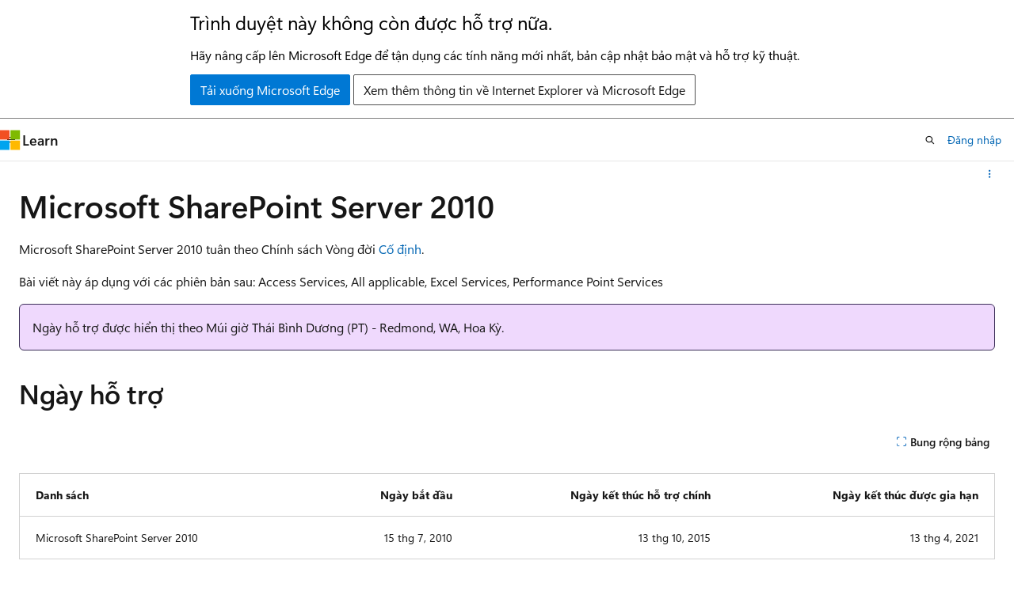

--- FILE ---
content_type: text/html
request_url: https://learn.microsoft.com/vi-vn/lifecycle/products/microsoft-sharepoint-server-2010
body_size: 26002
content:
 <!DOCTYPE html>
		<html
			class="layout layout-single    lifecycle  default-focus"
			lang="vi-vn"
			dir="ltr"
			data-authenticated="false"
			data-auth-status-determined="false"
			data-target="docs"
			x-ms-format-detection="none"
		>
			
		<head>
			<title>Microsoft SharePoint Server 2010 - Microsoft Lifecycle | Microsoft Learn</title>
			<meta charset="utf-8" />
			<meta name="viewport" content="width=device-width, initial-scale=1.0" />
			<meta name="color-scheme" content="light dark" />

			<meta name="description" content="Microsoft SharePoint Server 2010 tuân theo Chính sách Vòng đời Cố định." />
			<link rel="canonical" href="https://learn.microsoft.com/vi-vn/lifecycle/products/microsoft-sharepoint-server-2010" /> 

			<!-- Non-customizable open graph and sharing-related metadata -->
			<meta name="twitter:card" content="summary_large_image" />
			<meta name="twitter:site" content="@MicrosoftLearn" />
			<meta property="og:type" content="website" />
			<meta property="og:image:alt" content="Microsoft Learn" />
			<meta property="og:image" content="https://learn.microsoft.com/en-us/media/open-graph-image.png" />
			<!-- Page specific open graph and sharing-related metadata -->
			<meta property="og:title" content="Microsoft SharePoint Server 2010 - Microsoft Lifecycle" />
			<meta property="og:url" content="https://learn.microsoft.com/vi-vn/lifecycle/products/microsoft-sharepoint-server-2010" />
			<meta property="og:description" content="Microsoft SharePoint Server 2010 tuân theo Chính sách Vòng đời Cố định." />
			<meta name="platform_id" content="ebb26ac7-c1fd-1c2d-c9f8-9b73427b9d88" /> 
			<meta name="locale" content="vi-vn" />
			  
			<meta name="uhfHeaderId" content="MSDocsHeader-Lifecycle" />

			<meta name="page_type" content="lifecycle" />

			<!--page specific meta tags-->
			

			<!-- custom meta tags -->
			
		<meta name="schema" content="Lifecycle" />
	
		<meta name="ms.translationtype" content="HT" />
	
		<meta name="ms.contentlocale" content="vi-vn" />
	
		<meta name="loc_version" content="2022-10-12T15:03:07.7005601Z" />
	
		<meta name="loc_source_id" content="Github-272807546#live" />
	
		<meta name="loc_file_id" content="Github-272807546.live.MSDN.lifecycle-data.products/microsoft-sharepoint-server-2010.yml" />
	
		<meta name="author" content="GitHub-Name" />
	
		<meta name="depot_name" content="MSDN.lifecycle-data" />
	
		<meta name="document_id" content="60ff0ff5-0b39-fc98-934d-64121be6bd26" />
	
		<meta name="document_version_independent_id" content="28ea1e90-153e-9a6f-45df-f7cecb828c2e" />
	
		<meta name="feedback_system" content="None" />
	
		<meta name="git_commit_id" content="70f46e676fcbf30c2094be838e4260442ea3a93a" />
	
		<meta name="gitcommit" content="https://github.com/MicrosoftDocs/lifecycle-data-pr/blob/70f46e676fcbf30c2094be838e4260442ea3a93a/lifecycle-data/products/microsoft-sharepoint-server-2010.yml" />
	
		<meta name="ms.author" content="mslpol" />
	
		<meta name="ms.date" content="2022-10-25T00:00:00Z" />
	
		<meta name="ms.service" content="lifecycle" />
	
		<meta name="ms.topic" content="lifecycle" />
	
		<meta name="original_content_git_url" content="https://github.com/MicrosoftDocs/lifecycle-data-pr/blob/live/lifecycle-data/products/microsoft-sharepoint-server-2010.yml" />
	
		<meta name="site_name" content="Docs" />
	
		<meta name="updated_at" content="2024-02-03T07:59:00Z" />
	
		<meta name="page_kind" content="lifecycle" />
	
		<meta name="feedback_product_url" content="" />
	
		<meta name="feedback_help_link_type" content="" />
	
		<meta name="feedback_help_link_url" content="" />
	
		<meta name="asset_id" content="products/microsoft-sharepoint-server-2010" />
	
		<meta name="item_type" content="Content" />
	
		<meta name="github_feedback_content_git_url" content="https://github.com/MicrosoftDocs/lifecycle-data-pr/blob/live/lifecycle-data/products/microsoft-sharepoint-server-2010.yml" />
	 

			<!-- assets and js globals -->
			
			<link rel="stylesheet" href="/static/assets/0.4.03301.7415-7dd881c1/styles/site-ltr.css" />
			
			
			<script src="https://wcpstatic.microsoft.com/mscc/lib/v2/wcp-consent.js"></script>
			<script src="https://js.monitor.azure.com/scripts/c/ms.jsll-4.min.js"></script>
			<script src="/_themes/docs.theme/master/vi-vn/_themes/global/deprecation.js"></script>

			<!-- msdocs global object -->
			<script id="msdocs-script">
		var msDocs = {
  "environment": {
    "accessLevel": "online",
    "azurePortalHostname": "portal.azure.com",
    "reviewFeatures": false,
    "supportLevel": "production",
    "systemContent": true,
    "siteName": "learn",
    "legacyHosting": false
  },
  "data": {
    "contentLocale": "vi-vn",
    "contentDir": "ltr",
    "userLocale": "vi-vn",
    "userDir": "ltr",
    "pageTemplate": "Lifecycle",
    "brand": "",
    "context": {},
    "standardFeedback": false,
    "showFeedbackReport": false,
    "feedbackHelpLinkType": "",
    "feedbackHelpLinkUrl": "",
    "feedbackSystem": "None",
    "feedbackGitHubRepo": "",
    "feedbackProductUrl": "",
    "extendBreadcrumb": false,
    "isEditDisplayable": false,
    "isPrivateUnauthorized": false,
    "hideViewSource": false,
    "isPermissioned": false,
    "hasRecommendations": false,
    "contributors": [
      {
        "name": "v-jasric",
        "url": "https://github.com/v-jasric"
      },
      {
        "name": "jasonricke-unify",
        "url": "https://github.com/jasonricke-unify"
      }
    ]
  },
  "functions": {}
};;
	</script>

			<!-- base scripts, msdocs global should be before this -->
			<script src="/static/assets/0.4.03301.7415-7dd881c1/scripts/vi-vn/index-docs.js"></script>
			

			<!-- json-ld -->
			
		</head>
	
			<body
				id="body"
				data-bi-name="body"
				class="layout-body "
				lang="vi-vn"
				dir="ltr"
			>
				<header class="layout-body-header">
		<div class="header-holder has-default-focus">
			
		<a
			href="#main"
			
			style="z-index: 1070"
			class="outline-color-text visually-hidden-until-focused position-fixed inner-focus focus-visible top-0 left-0 right-0 padding-xs text-align-center background-color-body"
			
		>
			Chuyển đến nội dung chính
		</a>
	

			<div hidden id="cookie-consent-holder" data-test-id="cookie-consent-container"></div>
			<!-- Unsupported browser warning -->
			<div
				id="unsupported-browser"
				style="background-color: white; color: black; padding: 16px; border-bottom: 1px solid grey;"
				hidden
			>
				<div style="max-width: 800px; margin: 0 auto;">
					<p style="font-size: 24px">Trình duyệt này không còn được hỗ trợ nữa.</p>
					<p style="font-size: 16px; margin-top: 16px;">
						Hãy nâng cấp lên Microsoft Edge để tận dụng các tính năng mới nhất, bản cập nhật bảo mật và hỗ trợ kỹ thuật.
					</p>
					<div style="margin-top: 12px;">
						<a
							href="https://go.microsoft.com/fwlink/p/?LinkID=2092881 "
							style="background-color: #0078d4; border: 1px solid #0078d4; color: white; padding: 6px 12px; border-radius: 2px; display: inline-block;"
						>
							Tải xuống Microsoft Edge
						</a>
						<a
							href="https://learn.microsoft.com/en-us/lifecycle/faq/internet-explorer-microsoft-edge"
							style="background-color: white; padding: 6px 12px; border: 1px solid #505050; color: #171717; border-radius: 2px; display: inline-block;"
						>
							Xem thêm thông tin về Internet Explorer và Microsoft Edge
						</a>
					</div>
				</div>
			</div>
			<!-- site header -->
			<header
				id="ms--site-header"
				data-test-id="site-header-wrapper"
				role="banner"
				itemscope="itemscope"
				itemtype="http://schema.org/Organization"
			>
				<div
					id="ms--mobile-nav"
					class="site-header display-none-tablet padding-inline-none gap-none"
					data-bi-name="mobile-header"
					data-test-id="mobile-header"
				></div>
				<div
					id="ms--primary-nav"
					class="site-header display-none display-flex-tablet"
					data-bi-name="L1-header"
					data-test-id="primary-header"
				></div>
				<div
					id="ms--secondary-nav"
					class="site-header display-none display-flex-tablet"
					data-bi-name="L2-header"
					data-test-id="secondary-header"
					
				></div>
			</header>
			
		<!-- banner -->
		<div data-banner>
			<div id="disclaimer-holder"></div>
			
		</div>
		<!-- banner end -->
	
		</div>
	</header>
				 

				<main
					id="main"
					role="main"
					class="layout-body-main "
					data-bi-name="content"
					lang="vi-vn"
					dir="ltr"
				>
					
			<div
				data-main-column
				class="padding-sm padding-top-none padding-top-xxs-desktop"
			>
				<div class="modular-content-container">
					
		<div id="article-header" class="background-color-body display-none-print">
			<div class="display-flex align-items-center justify-content-space-between margin-bottom-xxs">
				
		<details
			id="article-header-breadcrumbs-overflow-popover"
			class="popover"
			data-for="article-header-breadcrumbs"
		>
			<summary
				class="button button-clear button-primary button-sm inner-focus"
				aria-label="Tất cả các đánh dấu đường dẫn"
			>
				<span class="icon">
					<span class="docon docon-more"></span>
				</span>
			</summary>
			<div id="article-header-breadcrumbs-overflow" class="popover-content padding-none"></div>
		</details>

		<bread-crumbs
			id="article-header-breadcrumbs"
			role="group"
			aria-label="Đường dẫn liên kết"
			data-test-id="article-header-breadcrumbs"
			class="overflow-hidden flex-grow-1 margin-right-sm margin-right-md-tablet margin-right-lg-desktop margin-left-negative-xxs padding-left-xxs"
		></bread-crumbs>
	 
		<div
			id="article-header-page-actions"
			class="opacity-none margin-left-auto display-flex flex-wrap-no-wrap align-items-stretch"
		>
			  

			<details class="popover popover-right" id="article-header-page-actions-overflow">
				<summary
					class="justify-content-flex-start button button-clear button-sm button-primary inner-focus"
					aria-label="Xem thêm hành động"
					title="Xem thêm hành động"
				>
					<span class="icon" aria-hidden="true">
						<span class="docon docon-more-vertical"></span>
					</span>
				</summary>
				<div class="popover-content">
					 
		<a
			id="lang-link-overflow"
			class="button-sm inner-focus button button-clear button-block justify-content-flex-start text-align-left"
			data-bi-name="language-toggle"
			data-page-action-item="overflow-all"
			data-check-hidden="true"
			data-read-in-link
			href="#"
			hidden
		>
			<span class="icon" aria-hidden="true" data-read-in-link-icon>
				<span class="docon docon-locale-globe"></span>
			</span>
			<span data-read-in-link-text>Đọc bằng tiếng Anh</span>
		</a>
	 
		<button
			type="button"
			class="collection button button-clear button-sm button-block justify-content-flex-start text-align-left inner-focus"
			data-list-type="collection"
			data-bi-name="collection"
			data-page-action-item="overflow-all"
			data-check-hidden="true"
			data-popover-close
		>
			<span class="icon" aria-hidden="true">
				<span class="docon docon-circle-addition"></span>
			</span>
			<span class="collection-status">Thêm</span>
		</button>
	
					
		<button
			type="button"
			class="collection button button-block button-clear button-sm justify-content-flex-start text-align-left inner-focus"
			data-list-type="plan"
			data-bi-name="plan"
			data-page-action-item="overflow-all"
			data-check-hidden="true"
			data-popover-close
			hidden
		>
			<span class="icon" aria-hidden="true">
				<span class="docon docon-circle-addition"></span>
			</span>
			<span class="plan-status">Thêm vào kế hoạch</span>
		</button>
	  
					
		<hr class="margin-block-xxs" />
		<h4 class="font-size-sm padding-left-xxs">Chia sẻ qua</h4>
		
					<a
						class="button button-clear button-sm inner-focus button-block justify-content-flex-start text-align-left text-decoration-none share-facebook"
						data-bi-name="facebook"
						data-page-action-item="overflow-all"
						href="#"
					>
						<span class="icon color-primary" aria-hidden="true">
							<span class="docon docon-facebook-share"></span>
						</span>
						<span>Facebook</span>
					</a>

					<a
						href="#"
						class="button button-clear button-sm inner-focus button-block justify-content-flex-start text-align-left text-decoration-none share-twitter"
						data-bi-name="twitter"
						data-page-action-item="overflow-all"
					>
						<span class="icon color-text" aria-hidden="true">
							<span class="docon docon-xlogo-share"></span>
						</span>
						<span>x.com</span>
					</a>

					<a
						href="#"
						class="button button-clear button-sm inner-focus button-block justify-content-flex-start text-align-left text-decoration-none share-linkedin"
						data-bi-name="linkedin"
						data-page-action-item="overflow-all"
					>
						<span class="icon color-primary" aria-hidden="true">
							<span class="docon docon-linked-in-logo"></span>
						</span>
						<span>LinkedIn</span>
					</a>
					<a
						href="#"
						class="button button-clear button-sm inner-focus button-block justify-content-flex-start text-align-left text-decoration-none share-email"
						data-bi-name="email"
						data-page-action-item="overflow-all"
					>
						<span class="icon color-primary" aria-hidden="true">
							<span class="docon docon-mail-message"></span>
						</span>
						<span>Email</span>
					</a>
			  
	 
		<hr class="margin-block-xxs" />
		<button
			class="button button-block button-clear button-sm justify-content-flex-start text-align-left inner-focus"
			type="button"
			data-bi-name="print"
			data-page-action-item="overflow-all"
			data-popover-close
			data-print-page
			data-check-hidden="true"
		>
			<span class="icon color-primary" aria-hidden="true">
				<span class="docon docon-print"></span>
			</span>
			<span>In</span>
		</button>
	
				</div>
			</details>
		</div>
	
			</div>
		</div>
	 
					<div data-page-content class="content"><div class="modular-content-container">
	<h1>
		Microsoft SharePoint Server 2010
	</h1>

	<p>Microsoft SharePoint Server 2010 tuân theo Chính sách Vòng đời <a href="/vi-vn/lifecycle/policies/fixed" data-linktype="absolute-path">Cố định</a>.</p>
<p>Bài viết này áp dụng với các phiên bản sau: Access Services, All applicable, Excel Services, Performance Point Services</p>


	<div class="alert is-info">
		<p>Ngày hỗ trợ được hiển thị theo Múi giờ Thái Bình Dương (PT) - Redmond, WA, Hoa Kỳ.</p>
	</div>

	<section>
		<h2 id="support-dates">Ngày hỗ trợ</h2>
		<table class="table">
			<thead>
				<tr>
					<th>Danh sách</th>
					<th align="right">Ngày bắt đầu</th>
					<th align="right">Ngày kết thúc hỗ trợ chính</th>
						<th align="right">Ngày kết thúc được gia hạn</th>
				</tr>
			</thead>
			<tbody>
					<tr>
						<td>Microsoft SharePoint Server 2010</td>
						<td align="right">
							<local-time timezone="America/Los_Angeles" format="date" datetime="2010-07-15T00:00:00.000-08:00">2010-07-15T00:00:00.000-08:00</local-time>
						</td>
						<td align="right">
								<local-time timezone="America/Los_Angeles" format="date" datetime="2015-10-13T22:59:59.999-08:00">2015-10-13T22:59:59.999-08:00</local-time>
						</td>
							<td align="right">
								<local-time timezone="America/Los_Angeles" format="date" datetime="2021-04-13T22:59:59.999-08:00">2021-04-13T22:59:59.999-08:00</local-time>
							</td>
					</tr>
			</tbody>
		</table>
	</section>

		<section>
			<h2 id="releases">Bản phát hành</h2>
			<table class="table">
				<thead>
					<tr>
						<th>Version</th>
						<th align="right">Ngày bắt đầu</th>
						<th align="right">Ngày kết thúc</th>
					</tr>
				</thead>
				<tbody>
						<tr>
							<td>Service Pack 2</td>
							<td align="right">
								<local-time timezone="America/Los_Angeles" format="date" datetime="2013-07-23T00:00:00.000-08:00">2013-07-23T00:00:00.000-08:00</local-time>
							</td>
							<td align="right">
								<local-time timezone="America/Los_Angeles" format="date" datetime="2021-04-13T22:59:59.999-08:00">2021-04-13T22:59:59.999-08:00</local-time>
							</td>
						</tr>
						<tr>
							<td>Service Pack 1</td>
							<td align="right">
								<local-time timezone="America/Los_Angeles" format="date" datetime="2011-06-28T00:00:00.000-08:00">2011-06-28T00:00:00.000-08:00</local-time>
							</td>
							<td align="right">
								<local-time timezone="America/Los_Angeles" format="date" datetime="2014-10-14T22:59:59.999-08:00">2014-10-14T22:59:59.999-08:00</local-time>
							</td>
						</tr>
						<tr>
							<td>Original Release</td>
							<td align="right">
								<local-time timezone="America/Los_Angeles" format="date" datetime="2010-07-15T00:00:00.000-08:00">2010-07-15T00:00:00.000-08:00</local-time>
							</td>
							<td align="right">
								<local-time timezone="America/Los_Angeles" format="date" datetime="2012-07-10T22:59:59.999-08:00">2012-07-10T22:59:59.999-08:00</local-time>
							</td>
						</tr>
				</tbody>
			</table>
		</section>

	<h2 id="links">Liên kết</h2>
<ul>
<li><a href="https://aka.ms/SharePoint/server/2010/supportextension" data-linktype="external">Mở rộng hỗ trợ</a></li>
<li><a href="/vi-vn/office365/enterprise/upgrade-from-sharepoint-2010" data-linktype="absolute-path">Hướng dẫn di chuyển</a></li>
<li><a href="/vi-vn/previous-versions/office/developer/sharepoint-2010/ee557253(v=office.14)" data-linktype="absolute-path">Tài liệu dành cho nhà phát triển Microsoft SharePoint Server 2010</a></li>
<li><a href="/vi-vn/previous-versions/office/sharepoint-server-2010/cc303422(v=office.14)" data-linktype="absolute-path">Tài liệu sản phẩm Microsoft SharePoint Server 2010</a></li>
</ul>
<div class="NOTE">
<p>Lưu ý</p>
<p>Thời gian kết thúc dịch vụ của sản phẩm này đã được trì hoãn từ ngày 13 tháng 10 năm 2020 đến ngày 13 tháng 4 năm 2021.</p>
</div>
<h2 id="editions">Phiên bản</h2>
<ul>
<li>Access Services</li>
<li>All applicable</li>
<li>Excel Services</li>
<li>Performance Point Services</li>
</ul>

</div>
</div>
					
				</div>
				
			</div>
		
				</main>
				  <div class="layout-body-footer " data-bi-name="layout-footer">
		<footer
			id="footer"
			data-test-id="footer"
			data-bi-name="footer"
			class="footer-layout has-padding has-default-focus border-top  uhf-container"
			role="contentinfo"
		>
			<div class="display-flex gap-xs flex-wrap-wrap is-full-height padding-right-lg-desktop">
				
		<a
			data-mscc-ic="false"
			href="#"
			data-bi-name="select-locale"
			class="locale-selector-link flex-shrink-0 button button-sm button-clear external-link-indicator"
			id=""
			title=""
			><span class="icon" aria-hidden="true"
				><span class="docon docon-world"></span></span
			><span class="local-selector-link-text">vi-vn</span></a
		>
	 <div class="ccpa-privacy-link" data-ccpa-privacy-link hidden>
		
		<a
			data-mscc-ic="false"
			href="https://aka.ms/yourcaliforniaprivacychoices"
			data-bi-name="your-privacy-choices"
			class="button button-sm button-clear flex-shrink-0 external-link-indicator"
			id=""
			title=""
			>
		<svg
			xmlns="http://www.w3.org/2000/svg"
			viewBox="0 0 30 14"
			xml:space="preserve"
			height="16"
			width="43"
			aria-hidden="true"
			focusable="false"
		>
			<path
				d="M7.4 12.8h6.8l3.1-11.6H7.4C4.2 1.2 1.6 3.8 1.6 7s2.6 5.8 5.8 5.8z"
				style="fill-rule:evenodd;clip-rule:evenodd;fill:#fff"
			></path>
			<path
				d="M22.6 0H7.4c-3.9 0-7 3.1-7 7s3.1 7 7 7h15.2c3.9 0 7-3.1 7-7s-3.2-7-7-7zm-21 7c0-3.2 2.6-5.8 5.8-5.8h9.9l-3.1 11.6H7.4c-3.2 0-5.8-2.6-5.8-5.8z"
				style="fill-rule:evenodd;clip-rule:evenodd;fill:#06f"
			></path>
			<path
				d="M24.6 4c.2.2.2.6 0 .8L22.5 7l2.2 2.2c.2.2.2.6 0 .8-.2.2-.6.2-.8 0l-2.2-2.2-2.2 2.2c-.2.2-.6.2-.8 0-.2-.2-.2-.6 0-.8L20.8 7l-2.2-2.2c-.2-.2-.2-.6 0-.8.2-.2.6-.2.8 0l2.2 2.2L23.8 4c.2-.2.6-.2.8 0z"
				style="fill:#fff"
			></path>
			<path
				d="M12.7 4.1c.2.2.3.6.1.8L8.6 9.8c-.1.1-.2.2-.3.2-.2.1-.5.1-.7-.1L5.4 7.7c-.2-.2-.2-.6 0-.8.2-.2.6-.2.8 0L8 8.6l3.8-4.5c.2-.2.6-.2.9 0z"
				style="fill:#06f"
			></path>
		</svg>
	
			<span>Lựa chọn quyền riêng tư của bạn</span></a
		>
	
	</div>
				<div class="flex-shrink-0">
		<div class="dropdown has-caret-up">
			<button
				data-test-id="theme-selector-button"
				class="dropdown-trigger button button-clear button-sm inner-focus theme-dropdown-trigger"
				aria-controls="{{ themeMenuId }}"
				aria-expanded="false"
				title="Chủ đề"
				data-bi-name="theme"
			>
				<span class="icon">
					<span class="docon docon-sun" aria-hidden="true"></span>
				</span>
				<span>Chủ đề</span>
				<span class="icon expanded-indicator" aria-hidden="true">
					<span class="docon docon-chevron-down-light"></span>
				</span>
			</button>
			<div class="dropdown-menu" id="{{ themeMenuId }}" role="menu">
				<ul class="theme-selector padding-xxs" data-test-id="theme-dropdown-menu">
					<li class="theme display-block">
						<button
							class="button button-clear button-sm theme-control button-block justify-content-flex-start text-align-left"
							data-theme-to="light"
						>
							<span class="theme-light margin-right-xxs">
								<span
									class="theme-selector-icon border display-inline-block has-body-background"
									aria-hidden="true"
								>
									<svg class="svg" xmlns="http://www.w3.org/2000/svg" viewBox="0 0 22 14">
										<rect width="22" height="14" class="has-fill-body-background" />
										<rect x="5" y="5" width="12" height="4" class="has-fill-secondary" />
										<rect x="5" y="2" width="2" height="1" class="has-fill-secondary" />
										<rect x="8" y="2" width="2" height="1" class="has-fill-secondary" />
										<rect x="11" y="2" width="3" height="1" class="has-fill-secondary" />
										<rect x="1" y="1" width="2" height="2" class="has-fill-secondary" />
										<rect x="5" y="10" width="7" height="2" rx="0.3" class="has-fill-primary" />
										<rect x="19" y="1" width="2" height="2" rx="1" class="has-fill-secondary" />
									</svg>
								</span>
							</span>
							<span role="menuitem"> Sáng </span>
						</button>
					</li>
					<li class="theme display-block">
						<button
							class="button button-clear button-sm theme-control button-block justify-content-flex-start text-align-left"
							data-theme-to="dark"
						>
							<span class="theme-dark margin-right-xxs">
								<span
									class="border theme-selector-icon display-inline-block has-body-background"
									aria-hidden="true"
								>
									<svg class="svg" xmlns="http://www.w3.org/2000/svg" viewBox="0 0 22 14">
										<rect width="22" height="14" class="has-fill-body-background" />
										<rect x="5" y="5" width="12" height="4" class="has-fill-secondary" />
										<rect x="5" y="2" width="2" height="1" class="has-fill-secondary" />
										<rect x="8" y="2" width="2" height="1" class="has-fill-secondary" />
										<rect x="11" y="2" width="3" height="1" class="has-fill-secondary" />
										<rect x="1" y="1" width="2" height="2" class="has-fill-secondary" />
										<rect x="5" y="10" width="7" height="2" rx="0.3" class="has-fill-primary" />
										<rect x="19" y="1" width="2" height="2" rx="1" class="has-fill-secondary" />
									</svg>
								</span>
							</span>
							<span role="menuitem"> Tối </span>
						</button>
					</li>
					<li class="theme display-block">
						<button
							class="button button-clear button-sm theme-control button-block justify-content-flex-start text-align-left"
							data-theme-to="high-contrast"
						>
							<span class="theme-high-contrast margin-right-xxs">
								<span
									class="border theme-selector-icon display-inline-block has-body-background"
									aria-hidden="true"
								>
									<svg class="svg" xmlns="http://www.w3.org/2000/svg" viewBox="0 0 22 14">
										<rect width="22" height="14" class="has-fill-body-background" />
										<rect x="5" y="5" width="12" height="4" class="has-fill-secondary" />
										<rect x="5" y="2" width="2" height="1" class="has-fill-secondary" />
										<rect x="8" y="2" width="2" height="1" class="has-fill-secondary" />
										<rect x="11" y="2" width="3" height="1" class="has-fill-secondary" />
										<rect x="1" y="1" width="2" height="2" class="has-fill-secondary" />
										<rect x="5" y="10" width="7" height="2" rx="0.3" class="has-fill-primary" />
										<rect x="19" y="1" width="2" height="2" rx="1" class="has-fill-secondary" />
									</svg>
								</span>
							</span>
							<span role="menuitem"> Độ tương phản cao </span>
						</button>
					</li>
				</ul>
			</div>
		</div>
	</div>
			</div>
			<ul class="links" data-bi-name="footerlinks">
				<li class="manage-cookies-holder" hidden=""></li>
				<li>
		
		<a
			data-mscc-ic="false"
			href="https://learn.microsoft.com/vi-vn/principles-for-ai-generated-content"
			data-bi-name="aiDisclaimer"
			class=" external-link-indicator"
			id=""
			title=""
			>Tuyên bố miễn trừ trách nhiệm về AI</a
		>
	
	</li><li>
		
		<a
			data-mscc-ic="false"
			href="https://learn.microsoft.com/vi-vn/previous-versions/"
			data-bi-name="archivelink"
			class=" external-link-indicator"
			id=""
			title=""
			>Các phiên bản trước</a
		>
	
	</li> <li>
		
		<a
			data-mscc-ic="false"
			href="https://techcommunity.microsoft.com/t5/microsoft-learn-blog/bg-p/MicrosoftLearnBlog"
			data-bi-name="bloglink"
			class=" external-link-indicator"
			id=""
			title=""
			>Blog</a
		>
	
	</li> <li>
		
		<a
			data-mscc-ic="false"
			href="https://learn.microsoft.com/vi-vn/contribute"
			data-bi-name="contributorGuide"
			class=" external-link-indicator"
			id=""
			title=""
			>Đóng góp</a
		>
	
	</li><li>
		
		<a
			data-mscc-ic="false"
			href="https://go.microsoft.com/fwlink/?LinkId=521839"
			data-bi-name="privacy"
			class=" external-link-indicator"
			id=""
			title=""
			>Quyền riêng tư</a
		>
	
	</li><li>
		
		<a
			data-mscc-ic="false"
			href="https://learn.microsoft.com/vi-vn/legal/termsofuse"
			data-bi-name="termsofuse"
			class=" external-link-indicator"
			id=""
			title=""
			>Điều khoản sử dụng</a
		>
	
	</li><li>
		
		<a
			data-mscc-ic="false"
			href="https://www.microsoft.com/legal/intellectualproperty/Trademarks/"
			data-bi-name="trademarks"
			class=" external-link-indicator"
			id=""
			title=""
			>Thương hiệu</a
		>
	
	</li>
				<li>&copy; Microsoft 2026</li>
			</ul>
		</footer>
	</footer>
			</body>
		</html>